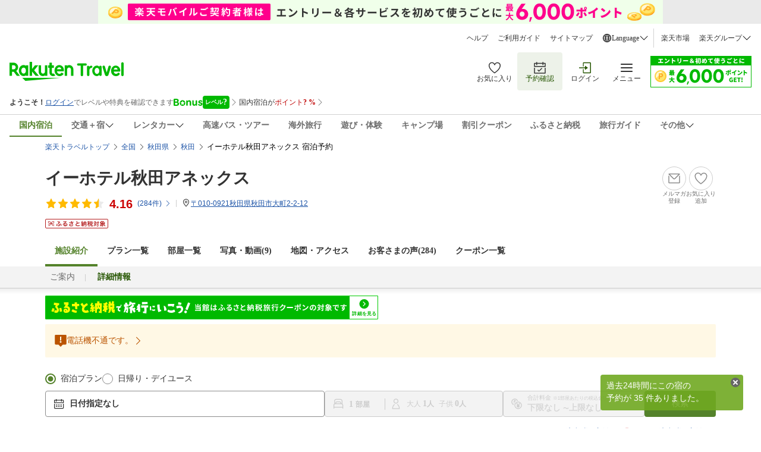

--- FILE ---
content_type: text/css
request_url: https://img.travel.rakuten.co.jp/share/themes/hotel/css/pop-up-player-style.css
body_size: 3757
content:
/*! 
popup video player css
Manabu Shirato
2015.10.08
*/
/* line 10, ../sass/pop-up-player-style.scss */
.rt-popup-player {
  width: 1080px;
}
/* line 12, ../sass/pop-up-player-style.scss */
.rt-popup-player .layout {
  position: relative;
  display: table;
}
/* line 15, ../sass/pop-up-player-style.scss */
.rt-popup-player .layout .skip-btn {
  display: table-cell;
  width: 65px;
  vertical-align: middle;
  text-align: center;
}
/* line 22, ../sass/pop-up-player-style.scss */
.rt-popup-player .content {
  display: table-cell;
  box-sizing: border-box;
  width: 950px;
  height: 540px;
  margin: 0 auto;
  background-color: #FFF;
  -webkit-border-radius: 5px 5px 5px 5px;
  -moz-border-radius: 5px 5px 5px 5px;
  -o-border-radius: 5px 5px 5px 5px;
  -ms-border-radius: 5px 5px 5px 5px;
  border-radius: 5px 5px 5px 5px;
  overflow: hidden;
  position: relative;
}
/* line 33, ../sass/pop-up-player-style.scss */
.rt-popup-player .photo-video-window {
  width: 600px;
  height: 540px;
  background-color: #000;
  float: left;
  box-sizing: border-box;
  color: #FFF;
  display: table;
  line-height: 0 !important;
  text-align: center;
  position: absolute;
  top: 0;
}

.rt-popup-player .photo-video-window .pop-up-display{
  display: table-cell;
  text-align: center;
  vertical-align: middle;
}

/* line 50, ../sass/pop-up-player-style.scss */
.rt-popup-player .photo-video-information-window {
  width: 350px;
  height: 540px;
  background-color: #FFF;
  box-sizing: border-box;
  float: right;
  display: inline-block;
  padding: 45px 10px 10px 10px;
  overflow: auto;
  position: absolute;
  top: 0;
  right: 0;
}
/* line 59, ../sass/pop-up-player-style.scss */
.rt-popup-player .photo-video-information-window .photo-video-tittle {
  font-weight: bold;
  font-size: 90%;
  line-height: 150%;
}
/* line 64, ../sass/pop-up-player-style.scss */
.rt-popup-player .photo-video-information-window .photo-video-description {
  margin-top: 20px;
  font-size: 80%;
  font-color: #707070;
  line-height: 150%;
}
/* line 70, ../sass/pop-up-player-style.scss */
.rt-popup-player .photo-video-information-window .plan-links {
  margin-top: 20px;
  border: 1px solid #707070;
  -webkit-border-radius: 5px 5px 5px 5px;
  -moz-border-radius: 5px 5px 5px 5px;
  -o-border-radius: 5px 5px 5px 5px;
  -ms-border-radius: 5px 5px 5px 5px;
  border-radius: 5px 5px 5px 5px;
  line-height: 130%;
}
/* line 75, ../sass/pop-up-player-style.scss */
.rt-popup-player .photo-video-information-window .plan-links dt, .rt-popup-player .photo-video-information-window .plan-links dd {
  padding: 5px 10px;
}
/* line 78, ../sass/pop-up-player-style.scss */
.rt-popup-player .photo-video-information-window .plan-links dt {
  border-bottom: 1px dotted #CCC;
  font-size: 90%;
}
/* line 82, ../sass/pop-up-player-style.scss */
.rt-popup-player .photo-video-information-window .plan-links a:hover {
  text-decoration: none;
}
/* line 84, ../sass/pop-up-player-style.scss */
.rt-popup-player .photo-video-information-window .plan-links a:hover dt {
  color: #1D54A7;
}

/* line 92, ../sass/pop-up-player-style.scss */
.price-normal, .price-normal * {
  line-height: 150%;
}

/* line 95, ../sass/pop-up-player-style.scss */
.price-normal {
  display: block;
  white-space: nowrap;
}

/* line 99, ../sass/pop-up-player-style.scss */
.prefix-price-total {
  color: #BF0000;
}

/* line 102, ../sass/pop-up-player-style.scss */
.price-condition {
  display: block;
  color: #BF0000;
  font-size: 70%;
}

/* line 107, ../sass/pop-up-player-style.scss */
.prifix-price-total {
  font-weight: bold;
  color: #BF0000;
  font-size: 80%;
}

/* line 112, ../sass/pop-up-player-style.scss */
.price-normal .num {
  font-weight: bold;
  color: #BF0000;
}

/* line 116, ../sass/pop-up-player-style.scss */
.price-normal .currency {
  font-weight: bold;
  color: #BF0000;
}

/* line 120, ../sass/pop-up-player-style.scss */
.price-tax-included {
  line-height: 150%;
  font-size: 80%;
  color: #333;
}

/* line 125, ../sass/pop-up-player-style.scss */
.price-tax-included {
  display: block;
  white-space: nowrap;
}

/* line 129, ../sass/pop-up-player-style.scss */
.prefix-price-tax {
  font-weight: bold;
  color: #333;
}

/* line 133, ../sass/pop-up-player-style.scss */
.price-tax-included .num {
  font-weight: nomal;
  color: #333;
}

/* line 137, ../sass/pop-up-player-style.scss */
.price-tax-included .currency {
  font-weight: normal;
  color: #333;
}

/* line 141, ../sass/pop-up-player-style.scss */
.btn-forward {
  border: none;
  text-indent: -9999px;
  width: 48px;
  height: 48px;
  background-color: transparent;
  background-repeat: no-repeat;
  background-image: url([data-uri]);
}

/* line 142, ../sass/pop-up-player-style.scss */
.btn-backward {
  border: none;
  text-indent: -9999px;
  width: 48px;
  height: 48px;
  background-color: transparent;
  background-repeat: no-repeat;
  background-image: url([data-uri]);
}

/* line 143, ../sass/pop-up-player-style.scss */
.btn-close {
  position: absolute;
  z-index: 10;
  top: 10px;
  right: 80px;
  width: 25px;
  height: 25px;
  border: none;
  text-indent: -9999px;
  background-color: transparent;
  background-repeat: no-repeat;
  background-image: url([data-uri]);
}

/* line 144, ../sass/pop-up-player-style.scss */
.btn-invisible {
  display: none;
}


--- FILE ---
content_type: text/javascript;charset=UTF-8
request_url: https://ashiato.travel.rakuten.co.jp/ashiato/domesticHotelBrowseWithRecommend/take?callback=jQuery36007188487666762136_1769080054486&_=1769080054494
body_size: 1112
content:
jQuery36007188487666762136_1769080054486({"browsed":[{"hotelImageUrl":"https://trvimg.r10s.jp/share/image_up/183228/origin/b6ffb9412be8535a3ddb7e26c982f66d4edb8e28.47.9.26.3.jpg?fit=inside|408:231&interpolation=lanczos-none","name":"イーホテル秋田アネックス","no":"183228"}],"recommended":[{"hotelImageUrl":"https://trvimg.r10s.jp/share/image_up/187580/origin/a535109d3804b166f362abda73a0dd90d5549e2f.47.9.26.3.jpg?fit=inside|408:231&interpolation=lanczos-none","name":"クインテッサホテル秋田（旧　ホテルメルディア秋田）","no":"187580"},{"hotelImageUrl":"https://trvimg.r10s.jp/share/image_up/196574/origin/6d715477ffdf89e8ecfd0b64f773b731412d79b8.47.9.26.3.jpeg?fit=inside|408:231&interpolation=lanczos-none","name":"ＥＮ　ＨＯＴＥＬ　Ａｋｉｔａ","no":"196574"},{"hotelImageUrl":"https://trvimg.r10s.jp/share/image_up/179983/origin/5bc3407241d2d284ef737b614cd88a8fbb4f2a50.47.9.26.3.jpg?fit=inside|408:231&interpolation=lanczos-none","name":"天然温泉ホテルこまち","no":"179983"},{"hotelImageUrl":"https://trvimg.r10s.jp/share/image_up/27840/origin/e6509c0b09d76937b030f326ec043f901be0317e.47.9.26.3.jpg?fit=inside|408:231&interpolation=lanczos-none","name":"ホテルアルファーワン秋田","no":"27840"},{"hotelImageUrl":"https://trvimg.r10s.jp/share/image_up/2978/origin/7a9005ff7403f50faa2edc5b6d349ec7b9691fb2.47.9.26.3.jpg?fit=inside|408:231&interpolation=lanczos-none","name":"アルバートホテル秋田","no":"2978"},{"hotelImageUrl":"https://trvimg.r10s.jp/share/image_up/187477/origin/9b4c5c90c664b4b3cfa0c1c0976306e1b5d7f62d.47.9.26.3.jpg?fit=inside|408:231&interpolation=lanczos-none","name":"いやし処ほてる寛楽　秋田川反","no":"187477"},{"hotelImageUrl":"https://trvimg.r10s.jp/share/image_up/52846/origin/71cb4df68a26616d956e03c4c06987464d31d555.47.9.26.3.jpg?fit=inside|408:231&interpolation=lanczos-none","name":"コンフォートホテル秋田","no":"52846"},{"hotelImageUrl":"https://trvimg.r10s.jp/share/image_up/4622/origin/de78576d7a40214bfc67663b014dea887c0259a8.47.1.26.2.jpg?fit=inside|408:231&interpolation=lanczos-none","name":"アキタパークホテル","no":"4622"},{"hotelImageUrl":"https://trvimg.r10s.jp/share/image_up/38898/origin/f95bfc361dd739a9d65d5235edab3fdbaeff121b.47.9.26.3.jpg?fit=inside|408:231&interpolation=lanczos-none","name":"秋田天然温泉ルートイングランティア秋田ＳＰＡ　ＲＥＳＯＲＴ","no":"38898"},{"hotelImageUrl":"https://trvimg.r10s.jp/share/image_up/14809/origin/4d88e68e8f512b6f76ac716ae60ab6ed6bb890cb.47.1.26.2.jpg?fit=inside|408:231&interpolation=lanczos-none","name":"秋田温泉プラザ","no":"14809"},{"hotelImageUrl":"https://trvimg.r10s.jp/share/image_up/56739/origin/bf02f2c2884c917e93bd838b9605bf682df5c39e.47.9.26.3.jpg?fit=inside|408:231&interpolation=lanczos-none","name":"ユーランドホテル八橋","no":"56739"},{"hotelImageUrl":"https://trvimg.r10s.jp/share/image_up/39502/origin/28173b0c26f3acc17fc4b57af97f14ec014a0058.47.9.26.3.jpg?fit=inside|408:231&interpolation=lanczos-none","name":"東横ＩＮＮ秋田駅東口","no":"39502"},{"hotelImageUrl":"https://trvimg.r10s.jp/share/image_up/73983/origin/cd678919b40538b23d2057a4f845974a36a758c4.47.9.26.3.jpg?fit=inside|408:231&interpolation=lanczos-none","name":"リッチモンドホテル秋田駅前","no":"73983"},{"hotelImageUrl":"https://trvimg.r10s.jp/share/image_up/192772/origin/587a36f9e7b873a575a1c46bd59b98e9327561c3.47.9.26.3.jpg?fit=inside|408:231&interpolation=lanczos-none","name":"ダイワロイネットホテル秋田駅前","no":"192772"},{"hotelImageUrl":"https://trvimg.r10s.jp/share/image_up/588/origin/7ce7f973981936769b86593d8556a4aedc5cd732.47.9.26.3.jpg?fit=inside|408:231&interpolation=lanczos-none","name":"秋田キャッスルホテル","no":"588"}]})

--- FILE ---
content_type: application/javascript
request_url: https://trv.r10s.jp/share/smart/js/amd/smart_banner.j3.6.0.amd.js?_=1768235527926
body_size: 1029
content:
/*!
 * Copyright (c) Rakuten, Inc 2022
 * All Rights Reserved.
 *
 */
recipe.define("spbnr.j3_6_0",["jQuery","rtl.util.object","rtl.util.cookie","rtl.util.agent"],function(a,b,c,d){var e={cookieKey:"spbnr",expireDay:30,prevBnrH:0,headerBannerAppDLId:"headerBannerAppDL",footerBannerAppDLId:"footerBannerAppDL",isAlreadyInit:!1,checkDeleteFlg:function(){if(rtl.util.cookie){return"0"!==rtl.util.cookie.get(this.cookieKey)}return!0},createCookie:function(){rtl.util.cookie&&rtl.util.cookie.set(this.cookieKey,"0",{expires:this.expireDay,domain:".travel.rakuten.co.jp",path:"/"})},getHeader:function(){var a=this;$.get("/share/rtl/tpl/banner.header.smart.tpl?_="+new Date((new Date).getFullYear(),(new Date).getMonth(),(new Date).getDate()).getTime(),function(b){$("#appDlBn").length||a.$headerBannerAppDL.after(b),$("#bannerCloseBtn").on("click",function(){$("#appDlBn").remove(),a.createCookie()})})},getFooter:function(){var a=this;$.get("/share/rtl/tpl/banner.footer.smart.tpl",function(b){var c;$("#appDlBnFt").length||a.$footerBannerAppDL.append(b),$("#linkAppPR").attr({href:c})})},isApp:function(){return/ RTAPP$/.test(navigator.userAgent)},init:function(){this.isAlreadyInit||(this.isAlreadyInit=!0,this.$headerBannerAppDL=$("#"+this.headerBannerAppDLId),this.$footerBannerAppDL=$("#"+this.footerBannerAppDLId),rtl.util.agent.isIPhone()?$(document.body).append("<style>.display-iphone{display:block !important;}</style>"):rtl.util.agent.isAndroid()&&$(document.body).append("<style>.display-android{display:block !important;}</style>"),!this.isApp()&&this.checkDeleteFlg()||$(document.body).append("<style>#appDlBn{display:none;}</style>"),!(0<this.$headerBannerAppDL.length&&0<this.$footerBannerAppDL.length&&rtl.util.agent.isSmartView())||$("#isHojin").length&&"1"===$("#isHojin").val()||$("#isOEM").length&&"1"===$("#isOEM").val()||(this.getHeader(),this.getFooter()))}};return function(){var a=document.createElement("script");a.src="//www.rakuten.co.jp/com/advance/travel/Travel_SpApp_Banner/responsive/condition.js",a.type="text/javascript",a.charset="UTF-8",document.head.appendChild(a)}(),$(function(){e.init()}),a(window).on("load",function(){var a=document.createElement("script");a=document.createElement("script"),a.src="//r.r10s.jp/com/ap/target/phoenix-2.8.1.min.js",a.type="text/javascript",a.charset="UTF-8",document.head.appendChild(a)}),e});
//# sourceMappingURL=smart_banner.j3.6.0.amd.map

--- FILE ---
content_type: image/svg+xml
request_url: https://trvimg.r10s.jp/share/react/assets/icon-chevron-right--orange.e8542349.svg
body_size: 187
content:
<svg viewBox="0 0 16 16" fill="none" xmlns="http://www.w3.org/2000/svg">
<path fill-rule="evenodd" clip-rule="evenodd" d="M5.60348 1.5L4.89648 2.207L10.6895 8L4.89648 13.793L5.60348 14.5L12.1035 8L5.60348 1.5Z" fill="#BB5400"/>
</svg>


--- FILE ---
content_type: image/svg+xml
request_url: https://trvimg.r10s.jp/share/common/images/filter_plus_greyed.svg
body_size: 210
content:
<svg viewBox="0 0 32 32" fill="none" xmlns="http://www.w3.org/2000/svg">
<rect x="5" y="5" width="22" height="22" rx="3" stroke="#CCCCCC" stroke-width="2"/>
<path fill-rule="evenodd" clip-rule="evenodd" d="M15 17L15 21H17V17H21V15H17V11H15L15 15H11V17H15Z" fill="#CCCCCC"/>
</svg>

--- FILE ---
content_type: application/javascript;charset=UTF-8
request_url: https://icon.travel.rakuten.co.jp/iconapi/getPreferredHotel.do?callback=jQuery36007188487666762136_1769080054486&hotelNumber=183228&_=1769080054487
body_size: 52
content:
jQuery36007188487666762136_1769080054486({"status":"Success","isPreferred":false})

--- FILE ---
content_type: image/svg+xml
request_url: https://trvimg.r10s.jp/share/common/images/rtc-icons/icon_parking.svg
body_size: 402
content:
<svg width="32" height="32" viewBox="0 0 32 32" fill="none" xmlns="http://www.w3.org/2000/svg">
    <path fill-rule="evenodd" clip-rule="evenodd" d="M16.3975 16.1311C17.7585 16.1311 18.8185 15.0111 18.8185 13.5701C18.8185 12.1511 17.7785 11.0701 16.3975 11.0701H13.8975V16.1311H16.3975ZM16.5975 8.27012C19.6785 8.27012 22.0195 10.5701 22.0195 13.5911C22.0195 16.6111 19.6785 18.9321 16.5975 18.9321H13.8975V24.0131H10.8965V8.27012H16.5975ZM6 4.99982C5.448 4.99982 5 5.44882 5 5.99982V25.9408C5 26.4928 5.448 26.9408 6 26.9408H25.941C26.493 26.9408 26.941 26.4928 26.941 25.9408V5.99982C26.941 5.44882 26.493 4.99982 25.941 4.99982H6ZM25.941 28.9408H6C4.346 28.9408 3 27.5958 3 25.9408V5.99982C3 4.34582 4.346 2.99982 6 2.99982H25.941C27.596 2.99982 28.941 4.34582 28.941 5.99982V25.9408C28.941 27.5958 27.596 28.9408 25.941 28.9408Z" fill="#000"/>
</svg>


--- FILE ---
content_type: application/javascript
request_url: https://trv.r10s.jp/share/actionvirus/19/183228.js?1769080054708
body_size: 203
content:
antiCovid19 = {"displayBlock":true,"1":{"overView":true,"detail":[true,true,false,false]},"2":{"overView":true,"detail":[true,true,true,false,true]},"3":{"overView":true,"detail":[false,false,true]},"4":{"overView":true,"detail":[true,false,false,false,false]},"5":{"overView":true,"detail":[true,false,false,true,false]},"6":{"overView":false,"detail":[false,false,false,false]},"7":{"overView":false,"detail":[false,false,false]},"8":{"overView":true,"detail":[true,false,true,false,false]},"9":{"overView":false,"detail":[false,false]},"10":{"overView":false,"detail":""}}
$(function () {showCovid(); showDtlTblTtl();});

--- FILE ---
content_type: image/svg+xml
request_url: https://trvimg.r10s.jp/share/common/images/arrow_right_icon.svg
body_size: 180
content:
<svg viewBox="0 0 16 16" fill="none" xmlns="http://www.w3.org/2000/svg">
<path fill-rule="evenodd" clip-rule="evenodd" d="M8 2L7.293 2.707L12.086 7.5H2V8.5H12.086L7.293 13.293L8 14L14 8L8 2Z" fill="#333333"/>
</svg>

--- FILE ---
content_type: application/javascript;charset=UTF-8
request_url: https://icon.travel.rakuten.co.jp/iconapi/searchIconApi.do?hotelList=183228&service=wedding&callback=jQuery36007188487666762136_1769080054488&_=1769080054492
body_size: -6
content:
jQuery36007188487666762136_1769080054488({"status":"NotFound","result":null})

--- FILE ---
content_type: image/svg+xml
request_url: https://trvimg.r10s.jp/share/common/images/rtc-icons/icon_nonsmoking.svg
body_size: 526
content:
<svg width="32" height="32" viewBox="0 0 32 32" fill="none" xmlns="http://www.w3.org/2000/svg">
    <path fill-rule="evenodd" clip-rule="evenodd" d="M22.9487 21.0001H20.1567H20.1077L27.0307 30.0001H24.5077L17.5847 21.0001L16.0467 19.0001L12.9697 15.0001L11.4297 13.0001L2.96975 2.00009H5.49275L13.9537 13.0001H14.4477H22.9487V15.0001H15.4927L18.5687 19.0001H20.1567H22.9487V21.0001ZM4.05225 15.0001V19.0001H14.0452L15.5842 21.0001H3.05225C2.49925 21.0001 2.05225 20.5521 2.05225 20.0001V14.0001C2.05225 13.4481 2.49925 13.0001 3.05225 13.0001H9.43025L10.9692 15.0001H4.05225ZM27.949 21H29.949V13H27.949V21ZM26.949 21H24.949V13H26.949V21ZM22.5894 6.00349C25.5444 6.00349 27.9484 8.23649 27.9484 10.9815H29.9484C29.9484 7.13349 26.6474 4.00349 22.5894 4.00349C21.3804 4.00349 20.3964 3.10549 20.3964 2.00249H18.3964C18.3964 4.20849 20.2764 6.00349 22.5894 6.00349ZM24.9484 10.9806C24.9484 9.87759 23.9644 8.97959 22.7554 8.97959C18.6974 8.97959 15.3964 5.84959 15.3964 2.00159H17.3964C17.3964 4.74659 19.8004 6.97959 22.7554 6.97959C25.0674 6.97959 26.9484 8.77459 26.9484 10.9806H24.9484Z" fill="#000"/>
</svg>


--- FILE ---
content_type: application/javascript;charset=UTF-8
request_url: https://hotel.travel.rakuten.co.jp/hplan/searchHotelMemberBenefit?hotelNo=183228&callback=jQuery36007188487666762136_1769080065630&_=1769080054490
body_size: 221
content:
jQuery36007188487666762136_1769080065630({"status":{"success":true,"code":null,"message":null},"data":null})

--- FILE ---
content_type: image/svg+xml
request_url: https://trvimg.r10s.jp/share/common/images/rtc-icons/icon_business_hotel.svg
body_size: 459
content:
<svg width="32" height="32" viewBox="0 0 32 32" fill="none" xmlns="http://www.w3.org/2000/svg">
<path fill-rule="evenodd" clip-rule="evenodd" d="M7 10H9V7H7V10Z" fill="#333333"/>
<path fill-rule="evenodd" clip-rule="evenodd" d="M12 10H14V7H12V10Z" fill="#333333"/>
<path fill-rule="evenodd" clip-rule="evenodd" d="M17 10H19V7H17V10Z" fill="#333333"/>
<path fill-rule="evenodd" clip-rule="evenodd" d="M7 15H9V12H7V15Z" fill="#333333"/>
<path fill-rule="evenodd" clip-rule="evenodd" d="M12 15H14V12H12V15Z" fill="#333333"/>
<path fill-rule="evenodd" clip-rule="evenodd" d="M7 20H9V17H7V20Z" fill="#333333"/>
<path fill-rule="evenodd" clip-rule="evenodd" d="M17.1186 17.6365H19.1187C19.1187 16.7975 19.9627 16.1155 20.9996 16.1155C22.0376 16.1155 22.8816 16.7975 22.8816 17.6365H24.8816C24.8816 15.6955 23.1397 14.1155 20.9996 14.1155C18.8596 14.1155 17.1186 15.6955 17.1186 17.6365ZM26 28H28V20.637H26V28ZM13.9999 27.999H15.9999V20.636H13.9999V27.999ZM17.9999 28H24V20.637H17.9999V28ZM29 18.636H13C12.447 18.636 12 19.084 12 19.636V29C12 29.552 12.447 30 13 30H29C29.552 30 30 29.552 30 29V19.636C30 19.084 29.552 18.636 29 18.636Z" fill="#333333"/>
<path d="M4 2H22C23.1 2 24 2.9 24 4V12H22V4H4V28H8V30H4C2.896 30 2 29.104 2 28V4C2 2.9 2.9 2 4 2Z" fill="#333333"/>
</svg>


--- FILE ---
content_type: application/javascript
request_url: https://trv.r10s.jp/share/actionvirus/19/183228.js?1769080059767
body_size: 203
content:
antiCovid19 = {"displayBlock":true,"1":{"overView":true,"detail":[true,true,false,false]},"2":{"overView":true,"detail":[true,true,true,false,true]},"3":{"overView":true,"detail":[false,false,true]},"4":{"overView":true,"detail":[true,false,false,false,false]},"5":{"overView":true,"detail":[true,false,false,true,false]},"6":{"overView":false,"detail":[false,false,false,false]},"7":{"overView":false,"detail":[false,false,false]},"8":{"overView":true,"detail":[true,false,true,false,false]},"9":{"overView":false,"detail":[false,false]},"10":{"overView":false,"detail":""}}
$(function () {showCovid(); showDtlTblTtl();});

--- FILE ---
content_type: text/javascript;charset=UTF-8
request_url: https://ashiato.travel.rakuten.co.jp/ashiato/domesticHotelBrowse/put?callback=jQuery36007188487666762136_1769080054486&hotelNo=183228&_=1769080054491
body_size: 162
content:
jQuery36007188487666762136_1769080054486({"body":{"contents":null,"pagingInfo":{}},"header":{"args":null,"status":"Success","statusMsg":null}})

--- FILE ---
content_type: image/svg+xml
request_url: https://trvimg.r10s.jp/share/common/images/rtc-icons/icon_point.svg
body_size: 487
content:
<svg width="32" height="32" viewBox="0 0 32 32" fill="none" xmlns="http://www.w3.org/2000/svg">
    <path fill-rule="evenodd" clip-rule="evenodd" d="M2 16C2 8.26801 8.26801 2 16 2C19.713 2 23.274 3.475 25.8995 6.1005C28.525 8.72601 30 12.287 30 16C30 23.732 23.732 30 16 30C8.26801 30 2 23.732 2 16ZM4 16C4 22.6274 9.37258 28 16 28C22.6243 27.9925 27.9925 22.6243 28 16C28 9.37258 22.6274 4 16 4C9.37258 4 4 9.37258 4 16ZM12.78 10.29H17.0547L17.0544 10.2891C18.4984 10.2651 19.8431 11.0218 20.5721 12.2685C21.3011 13.5152 21.3011 15.0581 20.5721 16.3048C19.8431 17.5515 18.4984 18.3082 17.0544 18.2842H15.03V22.0942H12.78V10.29ZM15.03 16.1845H16.9053V16.1841C17.4024 16.1759 17.8752 15.9676 18.2167 15.6062C18.5582 15.2448 18.7394 14.761 18.7195 14.2642C18.7378 13.772 18.5546 13.2937 18.2121 12.9398C17.8696 12.5859 17.3975 12.387 16.905 12.3892H15.03V16.1845Z" fill="#000"/>
</svg>


--- FILE ---
content_type: application/javascript;charset=UTF-8
request_url: https://hotel.travel.rakuten.co.jp/hplan/searchHotelMemberBenefit?hotelNo=183228&callback=jQuery36007188487666762136_1769080054495&_=1769080054496
body_size: 47
content:
jQuery36007188487666762136_1769080054495({"status":{"success":true,"code":null,"message":null},"data":null})

--- FILE ---
content_type: image/svg+xml
request_url: https://trvimg.r10s.jp/share/common/images/current-site_no-image--s.svg
body_size: 2216
content:
<svg width="38" height="28" viewBox="0 0 38 28" fill="none" xmlns="http://www.w3.org/2000/svg">
<path fill-rule="evenodd" clip-rule="evenodd" d="M13.043 13.5H25.043V2.5H13.043V13.5ZM25.043 1.5H13.043C12.491 1.5 12.043 1.948 12.043 2.5V13.5C12.043 14.052 12.491 14.5 13.043 14.5H25.043C25.595 14.5 26.043 14.052 26.043 13.5V2.5C26.043 1.948 25.595 1.5 25.043 1.5ZM21.293 7C21.707 7 22.043 6.6645 22.043 6.25C22.043 5.8355 21.707 5.5 21.293 5.5C20.879 5.5 20.543 5.8355 20.543 6.25C20.543 6.6645 20.879 7 21.293 7ZM23.043 4.5H15.043V8.734L17.2655 6.5115L19.7655 9.011L21.2655 7.5115L23.043 9.289V4.5ZM15.043 10.148V11.5H23.043V10.703L21.2655 8.926L20.4725 9.719L21.0365 10.2825L20.3295 10.9895L17.2655 7.9255L15.043 10.148ZM24.043 12.5H14.043V3.5H24.043V12.5Z" fill="#8C8C8C"/>
<path d="M37.3247 22.8881H33.9566C33.9806 23.4241 34.0606 23.7201 34.2766 24.0081C34.5326 24.3601 34.9246 24.5521 35.4046 24.5521C36.0526 24.5521 36.5006 24.2321 36.7246 23.6161L37.2847 23.8401C37.1327 24.1761 37.0286 24.3201 36.8446 24.5041C36.4686 24.8721 35.9806 25.0641 35.3966 25.0641C34.1406 25.0641 33.3486 24.1841 33.3486 22.8001C33.3486 21.4321 34.1326 20.5361 35.3326 20.5361C36.3646 20.5361 37.1087 21.2001 37.2687 22.2721C37.2767 22.3601 37.3087 22.6721 37.3247 22.8881ZM33.9806 22.3841H36.6846C36.6366 21.9361 36.5166 21.6481 36.2606 21.4001C36.0126 21.1601 35.7006 21.0401 35.3166 21.0401C34.8286 21.0401 34.4206 21.2881 34.1806 21.7361C34.0686 21.9361 34.0286 22.0801 33.9806 22.3841Z" fill="#6D6D6D"/>
<path d="M28.4076 25.8725L28.9196 25.5125C29.0316 25.6645 29.0796 25.7205 29.1756 25.7925C29.4796 26.0565 29.8156 26.1685 30.2476 26.1685C30.9436 26.1685 31.4316 25.8645 31.6396 25.2885C31.7196 25.0565 31.7516 24.7685 31.7836 24.1045C31.6636 24.3205 31.5756 24.4245 31.4396 24.5445C31.1356 24.8165 30.6876 24.9605 30.1996 24.9605C28.9916 24.9605 28.2236 24.1205 28.2236 22.7845C28.2236 21.4245 29.0076 20.5605 30.2476 20.5605C30.9436 20.5605 31.4556 20.8405 31.7836 21.4005C31.7756 21.2645 31.7676 21.2005 31.7676 21.0965V20.6405H32.4077C32.3677 20.9525 32.3517 21.1605 32.3517 21.5365V24.4005C32.3517 25.1845 32.2077 25.6885 31.8876 26.0645C31.5516 26.4565 30.9516 26.6725 30.2236 26.6725C29.4316 26.6725 28.9356 26.4485 28.4076 25.8725ZM28.8476 22.7845C28.8476 23.8245 29.3756 24.4565 30.2316 24.4565C31.1436 24.4565 31.7516 23.7605 31.7516 22.7205C31.7516 21.7125 31.1756 21.0645 30.2796 21.0645C29.3916 21.0645 28.8476 21.7205 28.8476 22.7845Z" fill="#6D6D6D"/>
<path d="M26.6696 24.9517V24.3837C26.3576 24.6637 26.2056 24.7677 25.9336 24.8717C25.6616 24.9757 25.3736 25.0317 25.1016 25.0317C24.2215 25.0317 23.6855 24.5757 23.6855 23.8157C23.6855 23.1757 24.0855 22.7117 24.8296 22.5037C25.3016 22.3677 25.6856 22.3197 26.6696 22.2957V21.8317C26.6696 21.2877 26.3256 21.0077 25.6616 21.0077C25.2216 21.0077 24.8936 21.1197 24.6696 21.3517C24.5656 21.4637 24.5016 21.5757 24.4216 21.8157L23.7975 21.6797C23.9415 21.3117 24.0455 21.1437 24.2456 20.9677C24.5736 20.6637 25.0536 20.5117 25.6536 20.5117C26.7096 20.5117 27.2536 20.9597 27.2536 21.8237V24.0717C27.2536 24.4317 27.2696 24.6317 27.3176 24.9517H26.6696ZM26.6696 23.2877V22.7677C25.7176 22.7917 25.2616 22.8477 24.9016 22.9997C24.4936 23.1677 24.2936 23.4397 24.2936 23.8237C24.2936 24.2637 24.6216 24.5437 25.1416 24.5437C25.6056 24.5437 26.1096 24.3197 26.4216 23.9757C26.6056 23.7757 26.6696 23.6077 26.6696 23.2877Z" fill="#6D6D6D"/>
<path d="M17.081 24.9518H16.377C16.417 24.6638 16.433 24.4238 16.433 24.0478V21.5438C16.433 21.1438 16.417 20.9278 16.377 20.6398H17.025V21.0798C17.025 21.1198 17.017 21.2158 17.009 21.3678C17.081 21.2318 17.153 21.1358 17.313 20.9678C17.585 20.6958 17.977 20.5518 18.441 20.5518C18.897 20.5518 19.233 20.6878 19.473 20.9598C19.593 21.0878 19.641 21.1838 19.721 21.4238C20.097 20.8078 20.529 20.5518 21.201 20.5518C21.729 20.5518 22.129 20.7198 22.369 21.0398C22.561 21.2958 22.641 21.6078 22.641 22.0798V24.0558C22.641 24.4558 22.657 24.6718 22.697 24.9518H21.977C22.025 24.6558 22.033 24.4718 22.033 24.0478V22.1598C22.033 21.3998 21.753 21.0718 21.113 21.0718C20.713 21.0718 20.337 21.2878 20.105 21.6558C19.953 21.8878 19.841 22.2398 19.841 22.4798V24.0558C19.841 24.4558 19.857 24.6798 19.897 24.9518H19.177C19.217 24.6638 19.233 24.4558 19.233 24.0478V22.1598C19.233 21.4558 18.913 21.0718 18.337 21.0718C17.921 21.0718 17.537 21.2958 17.289 21.6798C17.145 21.8958 17.025 22.2718 17.025 22.4798V24.0478C17.025 24.4158 17.041 24.6318 17.081 24.9518Z" fill="#6D6D6D"/>
<path d="M14.4629 18.8721H15.2389V19.5841H14.4629V18.8721ZM14.4869 20.6401H15.2069C15.1669 20.9201 15.1509 21.1441 15.1509 21.5441V24.0481C15.1509 24.4161 15.1669 24.6401 15.2069 24.9521H14.4869C14.5269 24.6081 14.5429 24.3841 14.5429 24.0481V21.5441C14.5429 21.1601 14.5269 20.9201 14.4869 20.6401Z" fill="#6D6D6D"/>
<path d="M8.75046 25.0561C7.43845 25.0561 6.60645 24.1841 6.60645 22.8001C6.60645 21.4161 7.43845 20.5361 8.74245 20.5361C10.0465 20.5361 10.8705 21.4161 10.8705 22.7921C10.8705 24.1601 10.0385 25.0561 8.75046 25.0561ZM8.75846 21.0401C7.80645 21.0401 7.22245 21.7041 7.22245 22.7841C7.22245 23.8721 7.80645 24.5361 8.74245 24.5361C9.67846 24.5361 10.2545 23.8721 10.2545 22.7921C10.2545 21.7121 9.67846 21.0401 8.75846 21.0401Z" fill="#6D6D6D"/>
<path d="M0.674805 18.8721H1.51481C1.58681 19.0561 1.69081 19.2321 1.92281 19.5921L4.45082 23.3761C4.53882 23.5121 4.77882 23.9041 4.97083 24.2481C4.93883 23.6081 4.92282 23.2561 4.92282 23.1841V19.7921C4.92282 19.4001 4.90682 19.1521 4.85882 18.8721H5.60283C5.55483 19.1601 5.53883 19.3841 5.53883 19.7921V24.0561C5.53883 24.4561 5.55483 24.6961 5.60283 24.9521H4.73082C4.61882 24.7201 4.53082 24.5601 4.31482 24.2321L1.74681 20.3761C1.68281 20.2801 1.41881 19.8241 1.30681 19.6081C1.33881 19.9841 1.35481 20.3761 1.35481 20.5841V24.0001C1.35481 24.4241 1.37081 24.6881 1.41881 24.9521H0.674805C0.722805 24.6961 0.738805 24.4161 0.738805 24.0001V19.7681C0.738805 19.4001 0.722805 19.1601 0.674805 18.8721Z" fill="#6D6D6D"/>
</svg>


--- FILE ---
content_type: text/javascript;charset=UTF-8
request_url: https://ashiato.travel.rakuten.co.jp/ashiato/domesticHotelSearch/take?callback=jQuery36007188487666762136_1769080054488&maxNum=4&_=1769080054493
body_size: 82
content:
jQuery36007188487666762136_1769080054488({"body":{"contents":[],"pagingInfo":{"num":0,"getFrom":"GetFromCookie","serviceName":"domesticHotelSearch"}},"header":{"args":null,"status":"NotFound","statusMsg":"ER11000"}})

--- FILE ---
content_type: application/javascript;charset=UTF-8
request_url: https://icon.travel.rakuten.co.jp/iconapi/searchIconApi.do?callback=jQuery36007188487666762136_1769080054488&hotelList=183228&hotelPlanList=&service=&_=1769080054489
body_size: 47
content:
jQuery36007188487666762136_1769080054488({"status":"NotFound","result":null})